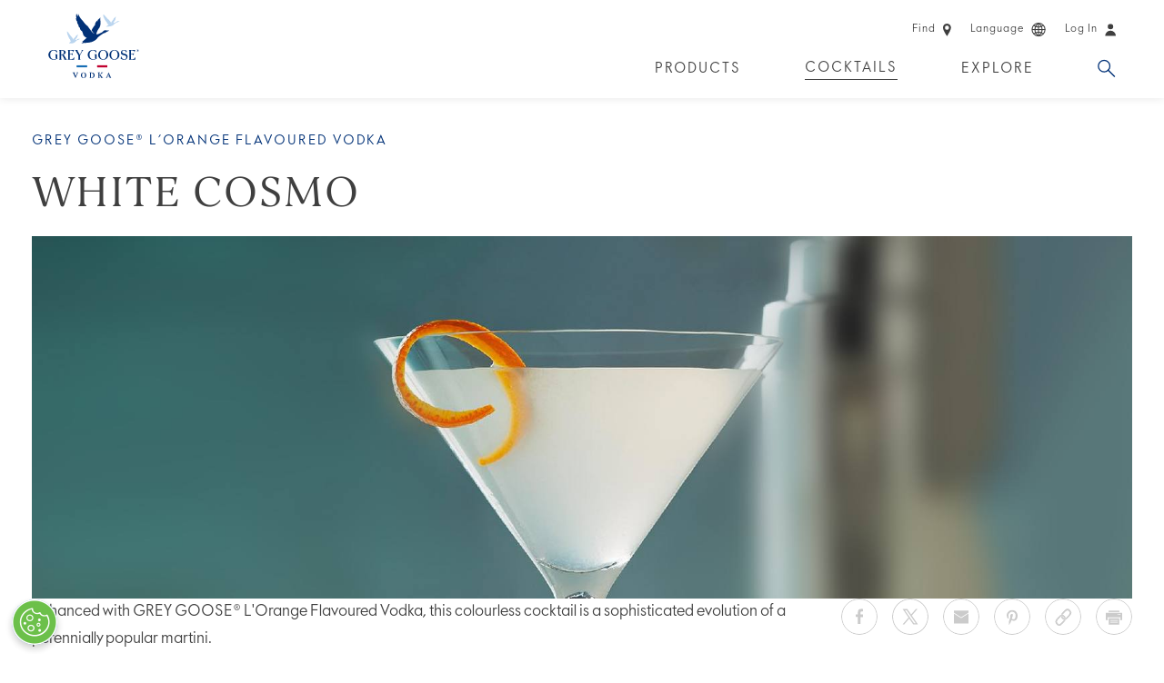

--- FILE ---
content_type: text/html;charset=UTF-8
request_url: https://www.greygoose.com/en-gb/cocktails/l-orange/white-cosmo.html
body_size: 10811
content:
<!doctype html>
<html lang="en" class=" language-en site-en-gb" data-country="en-gb" data-user-country="gb" data-external-age-gate="true">
	<head>
		<script type="text/javascript"> 
	window.dataLayer = window.dataLayer || [];
	dataLayer.push({
		event: 'dataLayerReady',
		page:{
			pageInfo:{
				brand: 'greygoose',
				language: 'en',
				geoRegion: 'gb',
				countrySite: 'en-gb',
				errorPage: false,
				pageName: 'white cosmo cocktail recipe | grey goose'
			},
			category:{
				siteSection: 'cocktail',
				pageTemplate: 'recipepage'
			}      
		}
	});
</script><script type="text/javascript"> 
	window.dataLayer = window.dataLayer || [];
	
	dataLayer.push({
		event: 'cocktailView',
		cocktail:{
			id: '094ad06e-295f-45c7-9d8e-33ce2faac4d9',
			name: 'white cosmo',
			primaryProduct: 'l-orange',
			secondaryProduct: '(not available)',
			occasion: 'aperitif,cocktail-hour,entertaining',
			collection: 'classics,festive,holiday,signature events',
			type: '(not available)',
			flavor: 'fruity,sour,sweet',
			difficulty: 'easy',
			garnish: 'orange zest',
			glass: 'cocktail glass',
			ice: '(not available)',
			bartender: '(not available)', 
			avgRating: '0.0',
			totalRatings: '0'       
		}
	});
</script>
<script>(function(w,d,s,l,i){w[l]=w[l]||[];w[l].push({'gtm.start':
		new Date().getTime(),event:'gtm.js'});var f=d.getElementsByTagName(s)[0],
		j=d.createElement(s),dl=l!='dataLayer'?'&l='+l:'';j.async=true;j.src=
		'https://www.googletagmanager.com/gtm.js?id='+i+dl;f.parentNode.insertBefore(j,f);
		})(window,document,'script','dataLayer','GTM-5FCG2JB');</script>

		<title>White Cosmo Cocktail Recipe | GREY GOOSE</title>
<meta content="white cosmo recipe, white cranberry cosmo, white cosmopolitan" name="keywords"/>
<meta content="Enhanced with GREY GOOSE® L&apos;Orange Flavoured Vodka, this colourless cocktail is a sophisticated evolution of a perennially popular martini." name="description"/>
<link rel="canonical" href="https://www.greygoose.com/en-gb/cocktails/l-orange/white-cosmo.html"/>
<link rel="icon" href="/images/greygoose/favicons/favicon-32.png" sizes="32x32">
		<link rel="icon" href="/images/greygoose/favicons/favicon-57.png" sizes="57x57">
		<link rel="icon" href="/images/greygoose/favicons/favicon-76.png" sizes="76x76">
		<link rel="icon" href="/images/greygoose/favicons/favicon-96.png" sizes="96x96">
		<link rel="icon" href="/images/greygoose/favicons/favicon-128.png" sizes="128x128">
		<link rel="icon" href="/images/greygoose/favicons/favicon-192.png" sizes="192x192">
		<link rel="icon" href="/images/greygoose/favicons/favicon-228.png" sizes="228x228">
		<link rel="shortcut icon" sizes="196x196" href="/images/greygoose/favicons/favicon-196.png">
		<link rel="apple-touch-icon" href="/images/greygoose/favicons/favicon-120.png" sizes="120x120">
		<link rel="apple-touch-icon" href="/images/greygoose/favicons/favicon-152.png" sizes="152x152">
		<link rel="apple-touch-icon" href="/images/greygoose/favicons/favicon-180.png" sizes="180x180">
		<meta name="msapplication-TileColor" content="#FFF">
		<meta name="msapplication-TileImage" content="/images/greygoose/favicons/favicon-144.png">
		<meta name="msapplication-config" content="/images/greygoose/favicons/browserconfig.xml" />
		
		<link rel="manifest" href="/manifest.json">
		<meta name="msapplication-TileColor" content="#ffffff">
		<meta name="msapplication-TileImage" content="/ms-icon-144x144.png">
		<meta name="theme-color" content="#ffffff">
		<meta charset="utf-8"/>
		<meta name="viewport" content="width=device-width, initial-scale=1, maximum-scale=1,user-scalable=0, minimal-ui"/>
		<meta name="format-detection" content="telephone=no">

		<!--  Essential Social META Tags -->
			<meta property="og:title" content="Enjoy White Cosmo, a cocktail made with GREY GOOSE® L’Orange." /><meta property="og:type" content="website" />
			<meta property="og:url" content="https://www.greygoose.com/en-gb/cocktails/l-orange/white-cosmo.html" />
			<meta property="og:image" content="https://www.greygoose.com/binaries/content/gallery/greygoose/cocktails/l-orange/white-cosmo/portrait.jpg" /><meta property="og:description" content="Enhanced with GREY GOOSE® L'Orange Flavoured Vodka, this colourless cocktail is a sophisticated evolution of a perennially popular martini." /><meta name="twitter:card" content="summary">
			<meta name="twitter:site" content="@greygoose">
			<meta name="twitter:title" content="Enjoy White Cosmo, a cocktail made with GREY GOOSE® L’Orange."><meta name="twitter:description" content="Enhanced with GREY GOOSE® L'Orange Flavoured Vodka, this colourless cocktail is a sophisticated evolution of a perennially popular martini."><!-- Twitter Summary card images must be at least 120x120px -->
			<meta name="twitter:image" content="https://www.greygoose.com/binaries/content/gallery/greygoose/cocktails/l-orange/white-cosmo/portrait.jpg"><meta property="og:site_name" content="Grey Goose&reg; Vodka" />
		
			<link rel="alternate" href="https://www.greygoose.com/ru-ru/cocktails/l-orange/white-cosmo.html" hreflang="ru-ru" />
				<link rel="alternate" href="https://www.greygoose.com/it-it/cocktails/l-orange/white-cosmo.html" hreflang="it-it" />
				<link rel="alternate" href="https://www.greygoose.com/fr-fr/cocktails/l-orange/white-cosmo.html" hreflang="fr-fr" />
				<link rel="alternate" href="https://www.greygoose.com/fr-ca/cocktails/l-orange/white-cosmo.html" hreflang="fr-ca" />
				<link rel="alternate" href="https://www.greygoose.com/en-ca/cocktails/l-orange/white-cosmo.html" hreflang="en-ca" />
				<link rel="alternate" href="https://www.greygoose.com/en-gb/cocktails/l-orange/white-cosmo.html" hreflang="en-gb" />
				<link rel="alternate" href="https://www.greygoose.com/en-gl/cocktails/l-orange/white-cosmo.html" hreflang="x-default" />
				<link rel="alternate" href="https://www.greygoose.com/cocktails/l-orange/white-cosmo.html" hreflang="en-us" />
				<link rel="alternate" href="https://www.greygoose.com/en-au/cocktails/l-orange/white-cosmo.html" hreflang="en-au" />
				<link rel="stylesheet" href="/css/shared/libs.min.css?v=5821382009" type="text/css"/>
		<link rel="stylesheet" href="/css/shared/shared.min.css?v=5821382009" type="text/css"/>
	<link rel="stylesheet" href="/css/greygoose/libs.min.css?v=5821382009" type="text/css"/>
		<link rel="stylesheet" href="/css/greygoose/greygoose.min.css?v=5821382009" type="text/css"/>
	<!-- User Country Doc Info: United Kingdom - Is Metric Unit: true  -->
		<!-- Site Country Doc Info: United Kingdom - Is Metric Unit: true  -->

		<script type="text/javascript" defer src="https://ot-cookie-banner.s3.amazonaws.com/greygoose/cb.greygoose.bundle.js"></script><!-- OneTrust Cookies Consent Notice start for www.greygoose.com --><script src="https://cdn-ukwest.onetrust.com/scripttemplates/otSDKStub.js" type="text/javascript" charset="UTF-8" data-domain-script="0145f645-fe57-4650-bdeb-26d664745674" ></script><script type="text/javascript">function OptanonWrapper() { } var consentEnabled = true;</script><!-- OneTrust Cookies Consent Notice end for www.greygoose.com --><script type="text/javascript" src="https://age-gate-prod.prod.bacardi.digital/static/agegate.js" data-id="agegate" data-key="greygoose2024" data-locale-country="gb" data-locale-lang="en" data-prefix="/en-gb" async></script><!--  IS BV ENABLED: false -->
		</head>
	<body data-metric="true" data-celcius="true" data-legal-age="18" data-disable-tracking="false">
		<noscript><iframe src="https://www.googletagmanager.com/ns.html?id=GTM-5FCG2JB" height="0" width="0" style="display:none;visibility:hidden" seamless="seamless" sandbox="allow-same-origin allow-scripts allow-forms"></iframe></noscript>
		
		<div class="page-container">
			<!-- Cookie Country Doc Info: United Kingdom - Cookie Info:   -->
	<div class=" modal fade" id="country-selector-modal" tabindex="-1" role="dialog" aria-labelledby="" aria-hidden="true" >
	<div class="modal-dialog">
		<div class="modal-content">
	    	<div class="modal-header">
		        <a class="modal-close close" data-dismiss="modal" aria-hidden="true" href="javascript:void(0)"><span class="icon">&times;</span></a>
	      	</div>
	      	<div class="modal-body">
	      		<div class="age-gate-page page-content country-switcher">
    <p class="h2">Choose a Site</p>
    <form class="age-gate-form" action="/en-gb/_hn:action%7Cr20_r5_r1%7C/cocktails/l-orange/white-cosmo.html;jsessionid=4960DD2872EE784E2FD8A59900745211" method="post" name="age-gate-form" formnovalidate="true">
        <ul class="selectors">
            <li class="country">
                <select name="country" id="country" class="required">
                    <option value="AU">Australia (English)</option>
                            <option value="PT-BR">Brasil (Português)</option>
                            <option value="EN-CA">Canada (English)</option>
                            <option value="FR-CA">Canada (Français)</option>
                            <option value="FR-FR">France (Français)</option>
                            <option value="DE-DE">Deutschland (Deutsch)</option>
                            <option value="EN-GL">Global (English)</option>
                            <option value="IT-IT">Italia (Italiano)</option>
                            <option value="ES-LA">América Latina (Español)</option>
                            <option value="ES-ES">España (Español)</option>
                            <option selected value="GB">United Kingdom (English)</option>
                            <option value="US">United States (English)</option>
                            </select>
            </li>                                   
        </ul>
        <div class="cta-wrapper">
            <button class="button" type="submit" value="Enter">Enter</button>
        </div>
    </form>
</div>
</div>
	   	</div> 
	</div>

	<div class="loading-overlay"></div>
</div>
<div class="header">
				<div class="header-content container-fluid ">
					
					<div class="navigation-wrapper">
						<div class="row">
							<div class="col-xs-12">
								<div class="section-content">
									<a href="/en-gb/" class="logo" data-gtm-category="site nav" data-gtm-action="header:level 1" data-gtm-label="logo">GREY GOOSE®</a>

									<ul class="visible-xs-grid main-nav navigation trajan">
											<li class="search-menu-item" >
					<a href="/en-gb/search.html" class="Search search dropdown-toggle" data-target="dropdown-3" target="_self" data-gtm-category="site nav" data-gtm-action="header:level 1" data-gtm-label="search">Search</a>
				</li><li class="menu"><button aria-label="Menu" class="menu-icon" data-gtm-category="site nav" data-gtm-action="header:level 1" data-gtm-label="hamburger"></button></li>
										</ul>
									<ul class="hidden-xs utility-nav navigation">
											<li>
						<a href="/en-gb/cocktail-locator.html" class="utility-nav-link" data-gtm-category="site nav" data-gtm-action="header:level 1" data-gtm-label="experiences-locator"><span class="text">Find</span><span class="find-icon icon"></span></a>
					</li>
				<li>
						<a class="country-selector utility-nav-link" href="javascript:void(0);" data-toggle="modal" data-target="#country-selector-modal" data-gtm-category="site nav" data-gtm-action="header:level 1" data-gtm-label="choose a country"><span class="text">Language</span><span class="language-icon icon"></span></a>
					</li>
				<li data-login-state="cold">
							<a href="javascript:void(0);" class="utility-nav-link" data-toggle="modal" data-target="#login-modal" data-product="" data-gtm-category="site nav" data-gtm-action="header:level 1" data-gtm-label="login">
								<span class="text" data-gtm-category="site nav" data-gtm-action="header:level 1" data-gtm-label="login">Log In</span>
								<span class="login-icon icon" data-gtm-category="site nav" data-gtm-action="header:level 1" data-gtm-label="login"></span>
							</a>
						</li>

						<li data-login-state="hot">
							<a href="javascript:void(0);" class="logout-link" data-gtm-category="site nav" data-gtm-action="header:level 1" data-gtm-label="logout">Log out<span class="login-icon icon"></span></a>
						</li></ul>
									<ul class="hidden-xs main-nav navigation trajan ">
											<li class="" >
				<a class="Products dropdown-toggle" data-target="dropdown-0" href="javascript:void(0)" target="_self" data-gtm-category="site nav" data-gtm-action="header:level 1" data-gtm-label="products">Products</a>
			</li><li class="" >
				<a class="Cocktails  active dropdown-toggle" data-target="dropdown-1" href="javascript:void(0)" target="_self" data-gtm-category="site nav" data-gtm-action="header:level 1" data-gtm-label="cocktails">Cocktails</a>
			</li><li class="" >
				<a class="Explore dropdown-toggle" data-target="dropdown-2" href="javascript:void(0)" target="_self" data-gtm-category="site nav" data-gtm-action="header:level 1" data-gtm-label="explore">Explore</a>
			</li><li class="search-menu-item" >
				<a class="Search search dropdown-toggle" data-target="dropdown-3" href="/en-gb/search.html" target="_self" data-gtm-category="site nav" data-gtm-action="header:level 1" data-gtm-label="search">Search</a>
			</li></ul>
									</div>
							</div>
						</div>
					</div>
					
					<div class="nav-dropdown dropdown-0">
					<ul>
						<li>
								<a href="/en-gb/products.html" target="_self" data-gtm-category="site nav" data-gtm-action="header:level 2" data-gtm-label="products:all-products">
									<p>All Products</p>
									</a>
							</li>
						<li>
								<a href="/en-gb/products/grey-goose-altius.html" target="_self" data-gtm-category="site nav" data-gtm-action="header:level 2" data-gtm-label="products:grey-goose-altius">
									<p>GREY GOOSE® ALTIUS</p>
									</a>
							</li>
						<li>
								<a href="/en-gb/products.html#flavored" target="_self" data-gtm-category="site nav" data-gtm-action="header:level 2" data-gtm-label="products:flavored-products">
									<p>Flavoured Products</p>
									</a>
							</li>
						<li>
								<a href="/en-gb/products.html#limited" target="_self" data-gtm-category="site nav" data-gtm-action="header:level 2" data-gtm-label="prodcuts:limited-edition">
									<p>Limited Edition</p>
									</a>
							</li>
						</ul>
				</div><div class="nav-dropdown dropdown-1">
					<ul>
						<li>
								<a href="/en-gb/cocktails.html" target="_self" data-gtm-category="site nav" data-gtm-action="header:level 2" data-gtm-label="cocktails:all recipes">
									<p>All Cocktails</p>
									</a>
							</li>
						<li>
								<a href="/en-gb/cocktails/collections.html" target="_self" data-gtm-category="site nav" data-gtm-action="header:level 2" data-gtm-label="cocktails:collections">
									<p>Collections</p>
									</a>
							</li>
						<li>
								<a href="/en-gb/campaign/martini-education.html" target="_self" data-gtm-category="site nav" data-gtm-action="header:level 2" data-gtm-label="cocktails:martini-education">
									<p>Vive la Vodka!</p>
									</a>
							</li>
						<li>
								<a href="/en-gb/campaign/cocktail-experiences.html" target="_self" data-gtm-category="site nav" data-gtm-action="header:level 2" data-gtm-label="cocktails:experiences">
									<p>Cocktail Experiences</p>
									</a>
							</li>
						</ul>
				</div><div class="nav-dropdown dropdown-2">
					<ul>
						<li>
								<a href="/en-gb/stories.html" target="_self" data-gtm-category="site nav" data-gtm-action="header:level 2" data-gtm-label="explore:articles">
									<p>Articles</p>
									</a>
							</li>
						<li>
								<a href="/en-gb/our-story.html" target="_self" data-gtm-category="site nav" data-gtm-action="header:level 2" data-gtm-label="explore:our-story">
									<p>Our Story</p>
									</a>
							</li>
						<li>
								<a href="/en-gb/faqs.html" target="_self" data-gtm-category="site nav" data-gtm-action="header:level 2" data-gtm-label="explore:faqs">
									<p>FAQs</p>
									</a>
							</li>
						</ul>
				</div><div class="nav-dropdown dropdown-3">
							<ul class="search-bar">
								<li>
									<form class="nav-search-content" action="/en-gb/search.html" method="get">
    <input class="text-search-input required" type="text" name="q" placeholder="Search" value=""/>
    <button class="search-submit track-analytics" type="submit" data-analytics-category="Search" data-analytics-action="Apply">
        <span>
            Search Now</span>
    </button>
</form>
</li>
							</ul>
						</div>
					</div>
				
				<div class="side-menu visible-xs-block">
					<a href="/en-gb/" class="logo" data-gtm-category="site nav" data-gtm-action="header:level 1" data-gtm-label="logo">GREY GOOSE®</a>
					<button aria-label="Close" class="close track-analytics" data-analytics-category="Main Nav" data-analytics-action="Close"></button>
					<ul class="side-nav panel-group trajan">
						<li class="panel" >
					<a class="Products side-main-link collapsed" href="#side-dropdown-0" data-toggle="collapse" data-parent=".side-nav" aria-expanded="false" data-gtm-category="site nav" data-gtm-action="header:level 1" data-gtm-label="products">Products</a>
							
							<div id="side-dropdown-0" class="panel-collapse collapse" aria-expanded="false">
								<div class="panel-body">
									<ul class="side-dropdown-0 side-sub-nav">
										<li>
												<a class="side-sub-link destination-link" href="/en-gb/products.html" target="_self" data-gtm-category="site nav" data-gtm-action="header:level 2" data-gtm-label="products:all-products">
													All Products</a>
											</li>
										<li>
												<a class="side-sub-link destination-link" href="/en-gb/products/grey-goose-altius.html" target="_self" data-gtm-category="site nav" data-gtm-action="header:level 2" data-gtm-label="products:grey-goose-altius">
													GREY GOOSE® ALTIUS</a>
											</li>
										<li>
												<a class="side-sub-link destination-link" href="/en-gb/products.html#flavored" target="_self" data-gtm-category="site nav" data-gtm-action="header:level 2" data-gtm-label="products:flavored-products">
													Flavoured Products</a>
											</li>
										<li>
												<a class="side-sub-link destination-link" href="/en-gb/products.html#limited" target="_self" data-gtm-category="site nav" data-gtm-action="header:level 2" data-gtm-label="prodcuts:limited-edition">
													Limited Edition</a>
											</li>
										</ul>
								</div>
							</div>
						</li><li class="panel" >
					<a class="Cocktails  active side-main-link collapsed" href="#side-dropdown-1" data-toggle="collapse" data-parent=".side-nav" aria-expanded="false" data-gtm-category="site nav" data-gtm-action="header:level 1" data-gtm-label="cocktails">Cocktails</a>
							
							<div id="side-dropdown-1" class="panel-collapse collapse" aria-expanded="false">
								<div class="panel-body">
									<ul class="side-dropdown-1 side-sub-nav">
										<li>
												<a class="side-sub-link destination-link" href="/en-gb/cocktails.html" target="_self" data-gtm-category="site nav" data-gtm-action="header:level 2" data-gtm-label="cocktails:all recipes">
													All Cocktails</a>
											</li>
										<li>
												<a class="side-sub-link destination-link" href="/en-gb/cocktails/collections.html" target="_self" data-gtm-category="site nav" data-gtm-action="header:level 2" data-gtm-label="cocktails:collections">
													Collections</a>
											</li>
										<li>
												<a class="side-sub-link destination-link" href="/en-gb/campaign/martini-education.html" target="_self" data-gtm-category="site nav" data-gtm-action="header:level 2" data-gtm-label="cocktails:martini-education">
													Vive la Vodka!</a>
											</li>
										<li>
												<a class="side-sub-link destination-link" href="/en-gb/campaign/cocktail-experiences.html" target="_self" data-gtm-category="site nav" data-gtm-action="header:level 2" data-gtm-label="cocktails:experiences">
													Cocktail Experiences</a>
											</li>
										</ul>
								</div>
							</div>
						</li><li class="panel" >
					<a class="Explore side-main-link collapsed" href="#side-dropdown-2" data-toggle="collapse" data-parent=".side-nav" aria-expanded="false" data-gtm-category="site nav" data-gtm-action="header:level 1" data-gtm-label="explore">Explore</a>
							
							<div id="side-dropdown-2" class="panel-collapse collapse" aria-expanded="false">
								<div class="panel-body">
									<ul class="side-dropdown-2 side-sub-nav">
										<li>
												<a class="side-sub-link destination-link" href="/en-gb/stories.html" target="_self" data-gtm-category="site nav" data-gtm-action="header:level 2" data-gtm-label="explore:articles">
													Articles</a>
											</li>
										<li>
												<a class="side-sub-link destination-link" href="/en-gb/our-story.html" target="_self" data-gtm-category="site nav" data-gtm-action="header:level 2" data-gtm-label="explore:our-story">
													Our Story</a>
											</li>
										<li>
												<a class="side-sub-link destination-link" href="/en-gb/faqs.html" target="_self" data-gtm-category="site nav" data-gtm-action="header:level 2" data-gtm-label="explore:faqs">
													FAQs</a>
											</li>
										</ul>
								</div>
							</div>
						</li></ul>
					<hr />
					<ul class="utility-nav navigation">
						<li>
						<a href="/en-gb/cocktail-locator.html" class="utility-nav-link" data-gtm-category="site nav" data-gtm-action="header:level 1" data-gtm-label="experiences-locator"><span class="text">Find</span><span class="find-icon icon"></span></a>
					</li>
				<li>
						<a class="country-selector utility-nav-link" href="javascript:void(0);" data-toggle="modal" data-target="#country-selector-modal" data-gtm-category="site nav" data-gtm-action="header:level 1" data-gtm-label="choose a country"><span class="text">Language</span><span class="language-icon icon"></span></a>
					</li>
				<li data-login-state="cold">
							<a href="javascript:void(0);" class="utility-nav-link" data-toggle="modal" data-target="#login-modal" data-product="" data-gtm-category="site nav" data-gtm-action="header:level 1" data-gtm-label="login">
								<span class="text" data-gtm-category="site nav" data-gtm-action="header:level 1" data-gtm-label="login">Log In</span>
								<span class="login-icon icon" data-gtm-category="site nav" data-gtm-action="header:level 1" data-gtm-label="login"></span>
							</a>
						</li>

						<li data-login-state="hot">
							<a href="javascript:void(0);" class="logout-link" data-gtm-category="site nav" data-gtm-action="header:level 1" data-gtm-label="logout">Log out<span class="login-icon icon"></span></a>
						</li></ul>
				</div>
			</div>
		<!-- User Country Doc Info: United Kingdom - Is Metric Unit: true  -->
	<!-- Site Country Doc Info: United Kingdom - Is Metric Unit: true  -->
<noscript>
		      <div style="border: 1px solid red; padding: 10px; text-align: center; font-style: italic">
		        <span style="color:red">JavaScript is not enabled! Some of the site features require JavaScript to deliver optimal experience.  Please enable JavaScript and refresh the page!</span>
		      </div>
		    </noscript>

			<script type="application/ld+json">
{
	"@context": "https://schema.org/",
	"@id":"https://www.greygoose.com/en-gb/cocktails/l-orange/white-cosmo.html",
	"@type": "Recipe",
	"name": "White Cosmo",
	"image": [
		"/binaries/content/gallery/greygoose/cocktails/l-orange/white-cosmo/landscape.jpg"
	],
	"author": [
		
				{
					"@type": "Person",
					"name": "GREY GOOSE",
					"affiliation": {
						"@type": "Organization",
						"name": "GREY GOOSE"
					}
				}
			
	],
	"description": "Enhanced with GREY GOOSE® L'Orange Flavoured Vodka, this colourless cocktail is a sophisticated evolution of a perennially popular martini.",
	"recipeYield": "1",
	"recipeCategory": "Cocktail",
	"recipeIngredient": [
		
			"75 ml GREY GOOSE® L&apos;Orange Flavoured Vodka",
			"10 ml Premium Orange Liqueur",
			"30 ml White Cranberry Juice",
			"7.5 ml Squeeze of Lime"
	],
	"recipeInstructions": ["Shake all ingredients in a cocktail shaker filled with ice.Strain into a martini cocktail glass.Present with an orange peel."]
	
}
</script><div class="recipe-detail-page page-content">
	<div class="container-fluid">
		<div class="row">
			<!-- BV Enabled Hero: false -->
<script>
	var ptCollectionDescriptionShow = "more info";
	var ptCollectionDescriptionHide = "collapse";
</script>

<div class="cocktail-hero-section col-xs-12">
	<div class="title-wrapper ignore-desktop">
		<div id="opt-holder-top-mobile"></div>
		<style>
				#cocktail-carousel-primary-slide .lifestyle-hero { background-image: url(/binaries/content/gallery/greygoose/cocktails/l-orange/white-cosmo/landscape.jpg); }
				@media screen and (min-width: 768px) {
					#cocktail-carousel-primary-slide .lifestyle-hero { background-image: url(/binaries/content/gallery/greygoose/cocktails/l-orange/white-cosmo/landscape.jpg); }
				}
			</style>
			<div class="cocktail-carousel cocktail-hero-carousel">
				<ul class="carousel">
					<li id="cocktail-carousel-primary-slide" class="slide">
								<div class="lifestyle-hero section-content"></div>
							</li>
						</ul>

				</div>
		<div id="opt-holder-top-title-mobile"></div>
		<div class="title-section section-content">
			<p class="eyebrow trajan">GREY GOOSE® L’Orange Flavoured Vodka</p>
			<h1 class="h2 secondary">White Cosmo</h1>
			</div>
	</div>

	<div class="title-wrapper ignore-mobile">
		<div id="opt-holder-top-desktop"></div>
		<div class="title-section section-content">
			<p class="eyebrow trajan">GREY GOOSE® L’Orange Flavoured Vodka</p>
			<h1 class="h2 secondary">White Cosmo</h1>
		    
		    </div>

		<div id="opt-holder-bottom-title-desktop"></div>

		<div class="cocktail-carousel cocktail-hero-carousel section-content">
				<ul class="carousel">
					<li id="cocktail-carousel-primary-slide" class="slide">
								<div class="lifestyle-hero section-content"></div>
							</li>
						</ul>

				</div>
		</div>

	<div class="video-modal modal fade" id="hero-video-modal" tabindex="-1" role="dialog" aria-labelledby="" aria-hidden="true" >
	<div class="modal-dialog">
		<div class="modal-content">
	    	<div class="modal-header">
		        <a class="modal-close close" data-dismiss="modal" aria-hidden="true" href="javascript:void(0)"><span class="icon">&times;</span></a>
	      	</div>
	      	<div class="modal-body">
	      		<div class="video embed-responsive embed-responsive-16by9">
			<iframe id="hero-video-iframe" src="" frameborder="0" allowfullscreen seamless="seamless" sandbox="allow-same-origin allow-scripts allow-forms allow-presentation"></iframe>
		</div>
	</div>
	   	</div> 
	</div>

	<div class="loading-overlay"></div>
</div>
<div class="section-content">
		<div class="summary">
				<p>Enhanced with GREY GOOSE® L'Orange Flavoured Vodka, this colourless cocktail is a sophisticated evolution of a perennially popular martini.</p>
				</div>
		<div class="cocktail-share-section section">
	<ul class="share-wrapper">
		<div class="share">
			<ul class="share-wrapper">
				<li class="button share-button">
					<a href="http://www.facebook.com/sharer/sharer.php?u=https%3A%2F%2Fwww.greygoose.com%2Fen-gb%2Fcocktails%2Fl-orange%2Fwhite-cosmo.html&title=Enjoy+White+Cosmo%2C+a+cocktail+made+with+GREY+GOOSE%C2%AE+L%E2%80%99Orange." class="facebook   track-analytics " title="Facebook" data-analytics-category="Share" data-analytics-action="Facebook"  data-report="Social Share Click | Facebook | {{sourceUrl}}" >
			<span class="icon icon-facebook"></span>
		</a>
	</li>
				<li class="button share-button">
					<a href="http://twitter.com/share?url=https%3A%2F%2Fwww.greygoose.com%2Fen-gb%2Fcocktails%2Fl-orange%2Fwhite-cosmo.html&text=Enjoy+White+Cosmo%2C+a+cocktail+made+with+GREY+GOOSE%C2%AE+L%E2%80%99Orange." class="twitter   track-analytics " title="X" data-analytics-category="Share" data-analytics-action="Twitter"  data-report="Social Share Click | Twitter | {{sourceUrl}}" >
			<span class="icon icon-twitter"></span>
		</a>
	</li>
				<li class="button share-button">
					<a href="mailto:?subject=Enjoy White Cosmo, a cocktail made with GREY GOOSE® L’Orange.&body=Enhanced with GREY GOOSE® L'Orange Flavoured Vodka, this colourless cocktail is a sophisticated evolution of a perennially popular martini.%0D%0Ahttps%3A%2F%2Fwww.greygoose.com%2Fen-gb%2Fcocktails%2Fl-orange%2Fwhite-cosmo.html" class="email   track-analytics " title="Email" data-analytics-category="Share" data-analytics-action="Email"  data-report="Social Share Click | Email | {{sourceUrl}}">
			<span class="icon icon-email"></span>
		</a>
	</li>
				<li class="button share-button">
					<a href="https://www.pinterest.com/pin/create/button/?url=https%3A%2F%2Fwww.greygoose.com%2Fen-gb%2Fcocktails%2Fl-orange%2Fwhite-cosmo.html&media=https%3A%2F%2Fwww.greygoose.com%2Fbinaries%2Fcontent%2Fgallery%2Fgreygoose%2Fcocktails%2Fl-orange%2Fwhite-cosmo%2Fportrait.jpg&description=Enjoy+White+Cosmo%2C+a+cocktail+made+with+GREY+GOOSE%C2%AE+L%E2%80%99Orange." class="pinterest   track-analytics " title="Pinterest" data-analytics-category="Share" data-analytics-action="Pinterest"  data-report="Social Share Click | Pinterest | {{sourceUrl}}" >
			<span class="icon icon-pinterest"></span>
		</a>
	</li>
		 		<li class="button share-button">
		 			<a href="https://www.greygoose.com/en-gb/cocktails/l-orange/white-cosmo.html" data-short-url="https://www.greygoose.com/en-gb/s/vu03" class="short-url   track-analytics " title="Short URL" data-analytics-category="Share" data-analytics-action="Shorturl"  data-report="Social Share Click | Short Url | {{sourceUrl}}">
			<span class="icon icon-shorturl"></span>
		</a>
	</li>
		 		<li class="button share-button print-button">
		 			<a href="javascript:window.print()" class="print ignore-popup   track-analytics " title="Print" data-analytics-category="Share" data-analytics-action="Print"  data-report="Social Share Click | Print | {{sourceUrl}}">
			<span class="icon icon-print"></span>
		</a>
	</li>
			</ul>
			<span class="url-container">
				<p>Copy link to share this cocktail</p>
				<input class="url-display" readonly></input>
			</span>
		</div>
	</ul>
</div>

<div class="additional-attr ">
				<div class="attr-column">
						<div class="attr-content">
							<p class="attr-title difficulty-info" data-toggle="modal" data-target="#difficulty-modal">Difficulty</p>
							<p>Easy</p>
							<div class="difficulty-modal modal fade" id="difficulty-modal" tabindex="-1" role="dialog" aria-labelledby="" aria-hidden="true" >
	<div class="modal-dialog">
		<div class="modal-content">
	    	<div class="modal-header">
		        <a class="modal-close close" data-dismiss="modal" aria-hidden="true" href="javascript:void(0)"><span class="icon">&times;</span></a>
	      	</div>
	      	<div class="modal-body">
	      		<div class="row" style="padding-bottom: 50px;">
									<div class="col-xs-12 col-sm-4">
										<p class="attr-title">
											Easy</p>
										<p style="padding-bottom: 10px;">
											No special tools, ingredients, or prep work required.</p>
									</div>
									<div class="col-xs-12 col-sm-4">
										<p class="attr-title">
											Intermediate</p>
										<p style="padding-bottom: 10px;">
											Standard tools and techniques, with some advanced ingredients and prep.</p>
									</div>
									<div class="col-xs-12 col-sm-4">
										<p class="attr-title">
											Advanced</p>
										<p style="padding-bottom: 10px;">
											Involves specialized tools, techniques and homemade or exotic ingredients.</p>
									</div>
								</div>
							</div>
	   	</div> 
	</div>

	<div class="loading-overlay"></div>
</div>
</div>
					</div>
				<div class="attr-column">
						<div class="attr-content">
							<p class="attr-title">Glass</p>
							<p>Cocktail Glass</p>
						</div>
					</div>
				<div class="attr-column">
						<div class="attr-content">
							<p class="attr-title">Garnish</p>
							<p>Orange Zest</p>
						</div>
					</div>
				<div class="attr-column">
						<div class="attr-content">
							<p class="attr-title">Occasion</p>
							<p>
								Aperitif, , Entertaining</p>
						</div>
					</div>
				</div>
		<div class="column-1">
			<div class="recipe-purchase-buttons">
	</div><div class="ingredients toggle-container recipe-detail">
				<span class="hidden">1</span>
				<div class="serving">
					<h3>Ingredients</h3>
					</div>

				<table class="toggle-content">
					<tbody class="content-item">
										<tr>
		<td class="measurement-amount">
			<span class="amount" data-amount="75">75</span>
			<span class="measurement">ml</span> </td>
		<td class="ingredients p-ingredient">GREY GOOSE® L&apos;Orange Flavoured Vodka</td>
			</tr>
<tr>
		<td class="measurement-amount">
			<span class="amount" data-amount="10">10</span>
			<span class="measurement">ml</span> </td>
		<td class="ingredients p-ingredient">Premium Orange Liqueur</td>
			</tr>
<tr>
		<td class="measurement-amount">
			<span class="amount" data-amount="30">30</span>
			<span class="measurement">ml</span> </td>
		<td class="ingredients p-ingredient">White Cranberry Juice</td>
			</tr>
<tr>
		<td class="measurement-amount">
			<span class="amount" data-amount="7.5">7.5</span>
			<span class="measurement">ml</span> </td>
		<td class="ingredients p-ingredient">Squeeze of Lime</td>
			</tr>
</tbody>
								</table>
				
				</div>
			<div class="method">
				<h3>How to Make</h3>
				<div class="e-instructions"><ol><li><span>Shake all ingredients in a cocktail shaker filled with ice.</span></li><li><span>Strain into a martini cocktail glass.</span></li><li><span>Present with an orange peel.</span></li></ol></div>
			</div>

			<div class="like-section">
				</div>
		</div>
		<div class="column-2">
			<div class="recipe-purchase-buttons">
	</div></div>
	</div>
	</div><div class="col-xs-12 recipe-collection-carousel-module container-fluid collection-section featured module theme-dark">
		<div class="row">
			<div class="similar-recipe-section">
				<p class="eyebrow section-content">Featured Collection</p>
				<h2 class="section-content">Classics</h2>
				<div class="cocktail-carousel primary-cocktail-carousel" data-gtm-collection="similar drinks">
		<ul class="carousel">
			<li class="slide">
					<div class="primary-cocktail-card recipe-card section-content">
	<div class="cocktail-card-image" data-image-mobile-src="/binaries/original/content/gallery/greygoose/cocktails/le-citron/martinez-bianco/portrait.jpg" data-image-src="/binaries/original/content/gallery/greygoose/cocktails/le-citron/martinez-bianco/portrait.jpg" style='background-image: url(/binaries/original/content/gallery/greygoose/cocktails/le-citron/martinez-bianco/portrait.jpg)'></div>
	<div class="cocktail-utility-bar">
		<div class="utility-wrapper">
			<p class="cocktail-name"><span>Martini Bianco Cocktail</span></p>
			<p class="cocktail-summary">In this bright cocktail, GREY GOOSE® Le Citron Flavoured Vodka is enhanced by MARTINI® Bianco, sweet maraschino liqueur, premium orange liqueur and peach or orange bitters.</p>
			<a href="/en-gb/cocktails/le-citron/martinez-bianco.html" class="button see-recipe" data-gtm-category="module" data-gtm-action="browse" data-gtm-label="recipe collection carousel:similar drinks" data-gtm-cocktail="martini bianco cocktail">See Recipe</a>
		</div>
		<ul class="cocktail-attributes">
						<li class="cocktail-attribute">
								<div class="cocktail-attribute-heading difficulty-info" data-toggle="modal" data-target="#difficulty-modal">
									Difficulty</div>
								<div class="cocktail-attribute-content">
									Easy</div>
							</li>
						<li class="cocktail-attribute">
								<div class="cocktail-attribute-heading">
									Glass</div>
								<div class="cocktail-attribute-content">
									Cocktail Glass</div>
							</li>
						<li class="cocktail-attribute">
								<div class="cocktail-attribute-heading">
									Garnish</div>
								<div class="cocktail-attribute-content">
									Orange Zest</div>
							</li>
						<li class="cocktail-attribute">
								<div class="cocktail-attribute-heading">
									Occasion</div>
								<div class="cocktail-attribute-content">
									<div class="cocktail-attribute-content-item">Aperitif</div>
								</div>
							</li>
						</ul>
				</div>
</div>

<div class="difficulty-modal modal fade" id="difficulty-modal" tabindex="-1" role="dialog" aria-labelledby="" aria-hidden="true" >
	<div class="modal-dialog">
		<div class="modal-content">
	    	<div class="modal-header">
		        <a class="modal-close close" data-dismiss="modal" aria-hidden="true" href="javascript:void(0)"><span class="icon">&times;</span></a>
	      	</div>
	      	<div class="modal-body">
	      		<div class="row" style="padding-bottom: 50px;">
		<div class="col-xs-12 col-sm-4">
			<p class="attr-title">Easy</p>
			<p style="padding-bottom: 10px;">No special tools, ingredients, or prep work required.</p>
		</div>
		<div class="col-xs-12 col-sm-4">
			<p class="attr-title">Intermediate</p>
			<p style="padding-bottom: 10px;">Standard tools and techniques, with some advanced ingredients and prep.</p>
		</div>
		<div class="col-xs-12 col-sm-4">
			<p class="attr-title">Advanced</p>
			<p style="padding-bottom: 10px;">Involves specialized tools, techniques and homemade or exotic ingredients.</p>
		</div>
	</div>
</div>
	   	</div> 
	</div>

	<div class="loading-overlay"></div>
</div>
</li>
			<li class="slide">
					<div class="primary-cocktail-card recipe-card section-content">
	<div class="cocktail-card-image" data-image-mobile-src="/binaries/original/content/gallery/greygoose/cocktails/grey-goose-vodka/grey-goose-espresso-martini/espresso-martini-primary-500x500.jpg" data-image-src="/binaries/original/content/gallery/greygoose/cocktails/grey-goose-vodka/grey-goose-espresso-martini/espresso-martini-primary-500x500.jpg" ></div>
	<div class="cocktail-utility-bar">
		<div class="utility-wrapper">
			<p class="cocktail-name"><span>GREY GOOSE® Espresso Martini Cocktail</span></p>
			<p class="cocktail-summary">Enjoy a GREY GOOSE® Vodka Espresso Martini Cocktail, complete with a hint of coffee liqueur to round out the rich and bitter notes of espresso for a delicious drink. An Espresso Martini Cocktail is a versatile serve that can be enjoyed any time, whether you're celebrating over brunch, happy hour or a nightcap.</p>
			<a href="/en-gb/cocktails/grey-goose-vodka/grey-goose-espresso-martini.html" class="button see-recipe" data-gtm-category="module" data-gtm-action="browse" data-gtm-label="recipe collection carousel:similar drinks" data-gtm-cocktail="grey goose® espresso martini cocktail">See Recipe</a>
		</div>
		<ul class="cocktail-attributes">
						<li class="cocktail-attribute">
								<div class="cocktail-attribute-heading difficulty-info" data-toggle="modal" data-target="#difficulty-modal">
									Difficulty</div>
								<div class="cocktail-attribute-content">
									Easy</div>
							</li>
						<li class="cocktail-attribute">
								<div class="cocktail-attribute-heading">
									Glass</div>
								<div class="cocktail-attribute-content">
									Cocktail Glass</div>
							</li>
						<li class="cocktail-attribute">
								<div class="cocktail-attribute-heading">
									Garnish</div>
								<div class="cocktail-attribute-content">
									3 Coffee Beans</div>
							</li>
						<li class="cocktail-attribute">
								<div class="cocktail-attribute-heading">
									Occasion</div>
								<div class="cocktail-attribute-content">
									<div class="cocktail-attribute-content-item">Brunch</div>
								</div>
							</li>
						</ul>
				</div>
</div>

<div class="difficulty-modal modal fade" id="difficulty-modal" tabindex="-1" role="dialog" aria-labelledby="" aria-hidden="true" >
	<div class="modal-dialog">
		<div class="modal-content">
	    	<div class="modal-header">
		        <a class="modal-close close" data-dismiss="modal" aria-hidden="true" href="javascript:void(0)"><span class="icon">&times;</span></a>
	      	</div>
	      	<div class="modal-body">
	      		<div class="row" style="padding-bottom: 50px;">
		<div class="col-xs-12 col-sm-4">
			<p class="attr-title">Easy</p>
			<p style="padding-bottom: 10px;">No special tools, ingredients, or prep work required.</p>
		</div>
		<div class="col-xs-12 col-sm-4">
			<p class="attr-title">Intermediate</p>
			<p style="padding-bottom: 10px;">Standard tools and techniques, with some advanced ingredients and prep.</p>
		</div>
		<div class="col-xs-12 col-sm-4">
			<p class="attr-title">Advanced</p>
			<p style="padding-bottom: 10px;">Involves specialized tools, techniques and homemade or exotic ingredients.</p>
		</div>
	</div>
</div>
	   	</div> 
	</div>

	<div class="loading-overlay"></div>
</div>
</li>
			<li class="slide">
					<div class="primary-cocktail-card recipe-card section-content">
	<div class="cocktail-card-image" data-image-mobile-src="/binaries/original/content/gallery/greygoose/cocktails/grey-goose-vodka/grey-goose-le-grand-fizz/legrandefizz--portrait-640x650.jpg" data-image-src="/binaries/original/content/gallery/greygoose/cocktails/grey-goose-vodka/grey-goose-le-grand-fizz/legrandefizz--portrait-640x650.jpg" ></div>
	<div class="cocktail-utility-bar">
		<div class="utility-wrapper">
			<p class="cocktail-name"><span>Le Grand Fizz</span></p>
			<p class="cocktail-summary">Effortlessly extraordinary, Le Grand Fizz will forever change the way you enjoy a spritz with GREY GOOSE®, lime and ST-GERMAIN® for the ultimate serve.</p>
			<a href="/en-gb/cocktails/grey-goose-vodka/grey-goose-le-grand-fizz.html" class="button see-recipe" data-gtm-category="module" data-gtm-action="browse" data-gtm-label="recipe collection carousel:similar drinks" data-gtm-cocktail="le grand fizz">See Recipe</a>
		</div>
		<ul class="cocktail-attributes">
						<li class="cocktail-attribute">
								<div class="cocktail-attribute-heading difficulty-info" data-toggle="modal" data-target="#difficulty-modal">
									Difficulty</div>
								<div class="cocktail-attribute-content">
									Easy</div>
							</li>
						<li class="cocktail-attribute">
								<div class="cocktail-attribute-heading">
									Ice</div>
								<div class="cocktail-attribute-content">
									Cubed Ice</div>
							</li>
						<li class="cocktail-attribute">
								<div class="cocktail-attribute-heading">
									Glass</div>
								<div class="cocktail-attribute-content">
									Wine Glass</div>
							</li>
						<li class="cocktail-attribute">
								<div class="cocktail-attribute-heading">
									Garnish</div>
								<div class="cocktail-attribute-content">
									Fresh Lime Wedge</div>
							</li>
						<li class="cocktail-attribute">
								<div class="cocktail-attribute-heading">
									Occasion</div>
								<div class="cocktail-attribute-content">
									<div class="cocktail-attribute-content-item">Brunch</div>
								</div>
							</li>
						</ul>
				</div>
</div>

<div class="difficulty-modal modal fade" id="difficulty-modal" tabindex="-1" role="dialog" aria-labelledby="" aria-hidden="true" >
	<div class="modal-dialog">
		<div class="modal-content">
	    	<div class="modal-header">
		        <a class="modal-close close" data-dismiss="modal" aria-hidden="true" href="javascript:void(0)"><span class="icon">&times;</span></a>
	      	</div>
	      	<div class="modal-body">
	      		<div class="row" style="padding-bottom: 50px;">
		<div class="col-xs-12 col-sm-4">
			<p class="attr-title">Easy</p>
			<p style="padding-bottom: 10px;">No special tools, ingredients, or prep work required.</p>
		</div>
		<div class="col-xs-12 col-sm-4">
			<p class="attr-title">Intermediate</p>
			<p style="padding-bottom: 10px;">Standard tools and techniques, with some advanced ingredients and prep.</p>
		</div>
		<div class="col-xs-12 col-sm-4">
			<p class="attr-title">Advanced</p>
			<p style="padding-bottom: 10px;">Involves specialized tools, techniques and homemade or exotic ingredients.</p>
		</div>
	</div>
</div>
	   	</div> 
	</div>

	<div class="loading-overlay"></div>
</div>
</li>
			<li class="slide">
					<div class="primary-cocktail-card recipe-card section-content">
	<div class="cocktail-card-image" data-image-mobile-src="/binaries/original/content/gallery/greygoose/cocktails/le-citron/lemon-drop/lemon-drop-martini-portrait-640x650.jpg" data-image-src="/binaries/original/content/gallery/greygoose/cocktails/le-citron/lemon-drop/lemon-drop-martini-portrait-640x650.jpg" ></div>
	<div class="cocktail-utility-bar">
		<div class="utility-wrapper">
			<p class="cocktail-name"><span>Lemon Drop</span></p>
			<p class="cocktail-summary">The signature Lemon Drop, or lemontini, cocktail recipe combines GREY GOOSE® Le Citron Flavoured Vodka, lemon, sugar, triple sec and simple syrup for a delightful and refreshing lemon flavoured vodka drink.</p>
			<a href="/en-gb/cocktails/le-citron/lemon-drop.html" class="button see-recipe" data-gtm-category="module" data-gtm-action="browse" data-gtm-label="recipe collection carousel:similar drinks" data-gtm-cocktail="lemon drop">See Recipe</a>
		</div>
		<ul class="cocktail-attributes">
						<li class="cocktail-attribute">
								<div class="cocktail-attribute-heading difficulty-info" data-toggle="modal" data-target="#difficulty-modal">
									Difficulty</div>
								<div class="cocktail-attribute-content">
									Intermediate</div>
							</li>
						<li class="cocktail-attribute">
								<div class="cocktail-attribute-heading">
									Glass</div>
								<div class="cocktail-attribute-content">
									Cocktail Glass</div>
							</li>
						<li class="cocktail-attribute">
								<div class="cocktail-attribute-heading">
									Garnish</div>
								<div class="cocktail-attribute-content">
									Lemon Twist</div>
							</li>
						<li class="cocktail-attribute">
								<div class="cocktail-attribute-heading">
									Occasion</div>
								<div class="cocktail-attribute-content">
									<div class="cocktail-attribute-content-item">Brunch</div>
								</div>
							</li>
						</ul>
				</div>
</div>

<div class="difficulty-modal modal fade" id="difficulty-modal" tabindex="-1" role="dialog" aria-labelledby="" aria-hidden="true" >
	<div class="modal-dialog">
		<div class="modal-content">
	    	<div class="modal-header">
		        <a class="modal-close close" data-dismiss="modal" aria-hidden="true" href="javascript:void(0)"><span class="icon">&times;</span></a>
	      	</div>
	      	<div class="modal-body">
	      		<div class="row" style="padding-bottom: 50px;">
		<div class="col-xs-12 col-sm-4">
			<p class="attr-title">Easy</p>
			<p style="padding-bottom: 10px;">No special tools, ingredients, or prep work required.</p>
		</div>
		<div class="col-xs-12 col-sm-4">
			<p class="attr-title">Intermediate</p>
			<p style="padding-bottom: 10px;">Standard tools and techniques, with some advanced ingredients and prep.</p>
		</div>
		<div class="col-xs-12 col-sm-4">
			<p class="attr-title">Advanced</p>
			<p style="padding-bottom: 10px;">Involves specialized tools, techniques and homemade or exotic ingredients.</p>
		</div>
	</div>
</div>
	   	</div> 
	</div>

	<div class="loading-overlay"></div>
</div>
</li>
			<li class="slide">
					<div class="primary-cocktail-card recipe-card section-content">
	<div class="cocktail-card-image" data-image-mobile-src="/binaries/original/content/gallery/greygoose/cocktails/strawberry-lemongrass/strawberry-lemongrass-fizz/strawberry-lemongrass-soda-portrait-640x650.jpg" data-image-src="/binaries/original/content/gallery/greygoose/cocktails/strawberry-lemongrass/strawberry-lemongrass-fizz/strawberry-lemongrass-soda-portrait-640x650.jpg" ></div>
	<div class="cocktail-utility-bar">
		<div class="utility-wrapper">
			<p class="cocktail-name"><span>Strawberry Lemongrass & Soda</span></p>
			<p class="cocktail-summary">The taste of sweet strawberry meets lemongrass and soda for an effortlessly elegant vodka strawberry cocktail.</p>
			<a href="/en-gb/cocktails/strawberry-lemongrass/strawberry-lemongrass-essences-drink.html" class="button see-recipe" data-gtm-category="module" data-gtm-action="browse" data-gtm-label="recipe collection carousel:similar drinks" data-gtm-cocktail="strawberry lemongrass & soda">See Recipe</a>
		</div>
		<ul class="cocktail-attributes">
						<li class="cocktail-attribute">
								<div class="cocktail-attribute-heading difficulty-info" data-toggle="modal" data-target="#difficulty-modal">
									Difficulty</div>
								<div class="cocktail-attribute-content">
									Easy</div>
							</li>
						<li class="cocktail-attribute">
								<div class="cocktail-attribute-heading">
									Glass</div>
								<div class="cocktail-attribute-content">
									Highball</div>
							</li>
						<li class="cocktail-attribute">
								<div class="cocktail-attribute-heading">
									Garnish</div>
								<div class="cocktail-attribute-content">
									Lemongrass & Lemon Twist</div>
							</li>
						<li class="cocktail-attribute">
								<div class="cocktail-attribute-heading">
									Occasion</div>
								<div class="cocktail-attribute-content">
									<div class="cocktail-attribute-content-item">Aperitif</div>
								</div>
							</li>
						</ul>
				</div>
</div>

<div class="difficulty-modal modal fade" id="difficulty-modal" tabindex="-1" role="dialog" aria-labelledby="" aria-hidden="true" >
	<div class="modal-dialog">
		<div class="modal-content">
	    	<div class="modal-header">
		        <a class="modal-close close" data-dismiss="modal" aria-hidden="true" href="javascript:void(0)"><span class="icon">&times;</span></a>
	      	</div>
	      	<div class="modal-body">
	      		<div class="row" style="padding-bottom: 50px;">
		<div class="col-xs-12 col-sm-4">
			<p class="attr-title">Easy</p>
			<p style="padding-bottom: 10px;">No special tools, ingredients, or prep work required.</p>
		</div>
		<div class="col-xs-12 col-sm-4">
			<p class="attr-title">Intermediate</p>
			<p style="padding-bottom: 10px;">Standard tools and techniques, with some advanced ingredients and prep.</p>
		</div>
		<div class="col-xs-12 col-sm-4">
			<p class="attr-title">Advanced</p>
			<p style="padding-bottom: 10px;">Involves specialized tools, techniques and homemade or exotic ingredients.</p>
		</div>
	</div>
</div>
	   	</div> 
	</div>

	<div class="loading-overlay"></div>
</div>
</li>
			</ul>
	</div>
</div>
		</div>
	</div>
<style>
		#featured-recipe-module- .img-wrapper { 
			background-image: url(/binaries/content/gallery/greygoose/cocktails/grey-goose-vodka/the-grey-goose-vodka-martini/classic-dry-martini-portrait-640x650.jpg);
		}

		</style>

	<div id="featured-recipe-module-" class="theme-light col-xs-12  recipe-module-section  module section col-sm-6 half">
		<div class="img-wrapper"></div>
			<div class="section-content-wrapper">
			<div class="section-content">
				<div class="flag"><div class="icon icon-shaker"></div></div>
				<p class="eyebrow ">
					Featured Cocktail</p>
				<h3 class="h1 secondary ">Classic Dry Vodka Martini Cocktail</h3>
				<div class="cta-wrapper align-left">
					<a href="/en-gb/cocktails/grey-goose-vodka/the-grey-goose-vodka-martini.html" class="button " data-gtm-category="module" data-gtm-action="browse" data-gtm-label="featured recipe module" data-gtm-cocktail="classic dry vodka martini cocktail">See Recipe</a>
				</div>
			</div>
		</div>
	</div>
<div class="col-xs-12 col-sm-6 half up-sell-module-section theme-light module section">
			<div class="section-content">
				<h3 class="h1">The classic way to cocktail</h3>
				<p class="italic md-body-copy">
					Discover GREY GOOSE® L’Orange</p>
				<div class="product-image-container">
					<img class="product-image" alt="GREY GOOSE® L’Orange bottle" src="/binaries/medium/content/gallery/greygoose/products/l-orange/bottle.png" data-2x="/binaries/mediumretina/content/gallery/greygoose/products/l-orange/bottle.png">
				</div>
				<div class="cta-wrapper">
					<a href="/en-gb/products/l-orange.html" class="button" data-gtm-category="module" data-gtm-action="browse" data-gtm-label="product module" data-gtm-product="l-orange">Explore L’Orange</a>
				</div>
			</div>
		</div>
	</div>
	</div>
</div><script>
	var pt = window.pt || (window.pt = {});

	if (!pt.jsInit) {
		pt.jsInit = {};
	}	

	pt.jsInit.pageType = "RecipeDetailPage";
	
		pt.jsInit.params = { };
	

	pt.cookie = {
		prefix: "gg-"
	}

	pt.siteLogin = {
		enabled: false
	}

	pt.i18n = {
		forms: {
			errorEmailInvalid: "Please enter a valid email.",
			errorGeneral: "Please correct the errors below.",
			errorRequired: "This field is required.",
			errorUploadFileSize: "Error: File size too large. Please keep the file under {0}MB.",
			errorUploadFileType: "Error: File type not supported"
		},
		galleryModule: {
			next: "Next",
			previous: "Previous",
			of: "{0} of {1}"
		},
		nomPage: {
			ctaCloserLook: "Get a closer look",
			searchNoResults: "Sorry, no results found.",
			scrollIndicator: "SCROLL"
		},
		editorialLanding: {
			error: "Sorry! There was an error with your request. Please try again."
		},
		pscPages: {
			errorDuplicateEmail: "This email has already been registered.",
			errorInvalidCredentials: "Incorrect email or password"
		},
		motyPages: {
			locatorInfoDrinkCount: "{0} Margarita(s) served here"
		}
	};

	pt.map = {
		style: [{"featureType":"administrative","stylers":[{"saturation":-100},{"lightness":35},{"visibility":"on"}]},{"featureType":"administrative.land_parcel","stylers":[{"visibility":"off"}]},{"featureType":"administrative.neighborhood","stylers":[{"visibility":"off"}]},{"featureType":"landscape","stylers":[{"color":"#efefef"}]},{"featureType":"poi","stylers":[{"color":"#e3eed3"},{"visibility":"off"}]},{"featureType":"road","stylers":[{"lightness":60},{"visibility":"simplified"},{"weight":0.5}]},{"featureType":"road","elementType":"labels","stylers":[{"saturation":-100}]},{"featureType":"road","elementType":"labels.text","stylers":[{"color":"#b3b3b3"}]},{"featureType":"road.arterial","elementType":"geometry","stylers":[{"color":"#b3b3b3"}]},{"featureType":"road.highway","elementType":"geometry","stylers":[{"color":"#b3b3b3"}]},{"featureType":"road.local","elementType":"geometry","stylers":[{"color":"#ffffff"},{"visibility":"simplified"}]},{"featureType":"transit","elementType":"labels","stylers":[{"visibility":"off"}]},{"featureType":"water","stylers":[{"color":"#b5cbe4"},{"visibility":"simplified"}]},{"featureType":"water","elementType":"labels","stylers":[{"visibility":"off"}]}]
	}
</script><footer class="footer-module container-fluid">
		<div class="row">
			<div class="footer-content dark-bg col-xs-12 module">
				<h3 class="h2">Sip Responsibly</h3>
				<ul class="social-nav navigation">
	                    <li>
	                            <a class="button social-facebook circle" href="https://www.facebook.com/greygoose" target="_blank" rel="noopener" data-report="Social Link Click | Facebook" title="Facebook" >
    <span class="icon-facebook icon"></span>
        </a></li>
	                    <li>
	                            <a class="button social-twitter circle" href="https://twitter.com/greygoose" target="_blank" rel="noopener" data-report="Social Link Click | Twitter" title="Twitter" >
    <span class="icon-twitter icon"></span>
        </a></li>
	                    <li>
	                            <a class="button social-youtube circle" href="https://www.youtube.com/user/greygoosevodka" target="_blank" rel="noopener" data-report="Social Link Click | Youtube" title="Youtube" >
    <span class="icon-youtube icon"></span>
        </a></li>
	                    <li>
	                            <a class="button social-instagram circle" href="https://www.instagram.com/greygoose" target="_blank" rel="noopener" data-report="Social Link Click | Instagram" title="Instagram" >
    <span class="icon-instagram icon"></span>
        </a></li>
	                    </ul>
	            <ul class="footer-nav navigation">
						<li><a class="" target="_self" href="https://contact.greygoose.com/hc/en-gb/requests/new?ticket_form_id=7121290997405">Contact</a></li>
						<li><a class="" target="_self" href="/en-gb/terms-and-conditions.html">Terms & Conditions</a></li>
						<li><a class="" target="_blank" rel="noopener" href="https://www.bacardilimited.com/website-accessibility">Accessibility</a></li>
						<li><a class="" target="_self" href="/en-gb/privacy-policy.html">Privacy Policy</a></li>
						<li><a class="" target="_self" href="/en-gb/cookie-policy.html">Cookie Policy</a></li>
						<li><a class="" target="_blank" rel="noopener" href="https://media.bacardilimited.com">Media</a></li>
						<li><a class="" target="_blank" rel="noopener" href="https://careers.bacardilimited.com">Careers</a></li>
						<li><a class="" target="_self" href="/en-gb/faqs.html">FAQs</a></li>
						<li><a class="" target="_self" href="/en-gb/sitemap.html">Site Map</a></li>
						</ul>
				<p>For more information on Alcohol Responsibility visit: <a href="http://www.responsibility.org/drink-responsibly/" target="_blank" rel="noopener">Responsibility.org</a> <a href="https://responsibledrinking.eu/" target="_blank" rel="noopener">ResponsibleDrinking.eu</a> and <a href="https://www.drinkaware.co.uk/" target="_blank" rel="noopener">Drinkaware</a>. Share content with those of legal drinking age and over only.<br>
©2025 GREY GOOSE, its trade dress, and the geese device are trademarks.</p>
				</div>
		</div>
	</footer>
</div>

		<script type="text/javascript">
	window.Slick = {};
	var baseUrlPath="/en-gb";
	var isDstInCentralTimezone=false;
	var referrer = "";
</script>
<script type="text/javascript" src="/js/shared/libs.min.js?v=6385366982"></script>
		<script type="text/javascript" src="/js/shared/shared.min.js?v=6385366982"></script>
	<script type="text/javascript" src="/js/greygoose/libs.min.js?v=6385366982"></script>
		<script type="text/javascript" src="/js/greygoose/greygoose.min.js?v=6385366982"></script>
	<script src="https://player.vimeo.com/api/player.js"></script>

<script>
	var pageType = pt.jsInit.pageType ? pt.jsInit.pageType : 'Page',
		params = pt.jsInit.params;

	// extend GreyGoose's object with Patron's
	var mergedPageScripts = _.mergeWith({}, pt.patrontequila.ui.pages, pt.greygoose.ui.pages);
	pt.greygoose.ui.pages = mergedPageScripts;

	if (!window._currentPage) {
		_currentPage = {
			type: "pt.greygoose.ui.pages." + pageType,
			params: {}
		};
		if (params) {
			_currentPage.params = params;
		}
	}
	(function($) {
		$(window).ready(function() {
			pt.app.init(_currentPage.type, $("body"), _currentPage.params);
		});
	})(jQuery);
</script>

<script type="text/javascript">
	var tag = document.createElement('script');
		tag.id = 'iframe-demo';
		tag.src = 'https://www.youtube.com/iframe_api';
	var firstScriptTag = document.getElementsByTagName('script')[0];
		firstScriptTag.parentNode.insertBefore(tag, firstScriptTag);

	function onYouTubeIframeAPIReady() {
		pt.patrontequila.ui.pages[pageType].prototype.initVideos();
	}
</script><!-- ####################### --> <!-- SPOTLIGHT INJECTED CODE --> <!-- ####################### --> <script type='text/javascript'> (function() { SpotlightConf = { host: 'spl.bacardi.com', brand: 'greygoose', cep: {banner : 'disabled', site:'greygooseUK'}, age_gate : { disabled : true}, locale:{country : 'GB', language : 'en'} } })(); </script> <script type='text/javascript' src='//d29mknc5251yuj.cloudfront.net/static/core/scripts/spotlight.js'></script> <!-- ####################### --> <!-- END --> <!-- ####################### --><script type="text/javascript">
			(function(c,l,a,r,i,t,y){
				c[a]=c[a]||function(){(c[a].q=c[a].q||[]).push(arguments)};
				t=l.createElement(r);t.async=1;t.src="https://www.clarity.ms/tag/"+i;
				y=l.getElementsByTagName(r)[0];y.parentNode.insertBefore(t,y);
			})(window, document, "clarity", "script", "7cj1kqoh4y");
		</script>

		</body>
</html>


--- FILE ---
content_type: image/svg+xml;charset=UTF-8
request_url: https://www.greygoose.com/images/greygoose/icons/carousel-arrow-theme-light-left.svg
body_size: 45
content:
<svg xmlns="http://www.w3.org/2000/svg" viewBox="0 0 55 55"><circle cx="27.5" cy="27.5" r="27" style="fill:none;stroke:#cbcbcb"/><polyline points="30.7 37.4 21 27.49 30.7 17.57" style="fill:none;stroke:#cbcbcb"/></svg>

--- FILE ---
content_type: image/svg+xml;charset=UTF-8
request_url: https://www.greygoose.com/images/greygoose/icons/language-grey.svg
body_size: 453
content:
<svg xmlns="http://www.w3.org/2000/svg" viewBox="0 0 15 16"><path d="M14.22,8.05A6.68,6.68,0,1,1,7.55,1.37,6.67,6.67,0,0,1,14.22,8.05Z" style="fill:none;stroke:#3f3f3f;"/><path d="M7.48,1.44C2.6,5,2.57,11.29,7.48,14.65" style="fill:none;stroke:#3f3f3f;"/><path d="M7.55,1.44c4.88,3.59,4.91,9.85,0,13.21" style="fill:none;stroke:#3f3f3f;"/><path d="M12.43,12.43a8.51,8.51,0,0,0-9.76,0" style="fill:none;stroke:#3f3f3f;"/><path d="M12.36,3.74a8.5,8.5,0,0,1-9.76,0" style="fill:none;stroke:#3f3f3f;"/><path d="M7.48,1.51V14.59" style="fill:none;stroke:#3f3f3f;"/><path d="M.87,8.05H14.22" style="fill:none;stroke:#3f3f3f;"/></svg>

--- FILE ---
content_type: image/svg+xml;charset=UTF-8
request_url: https://www.greygoose.com/images/greygoose/icons/info.svg
body_size: 228
content:
<svg xmlns="http://www.w3.org/2000/svg" viewBox="0 0 14 14"><defs><style>.cls-1{fill:#d7d2cb;}.cls-2{fill:#fff;}</style></defs><circle id="Oval" class="cls-1" cx="7" cy="7" r="7"/><path class="cls-2" d="M6.05,4.29a1,1,0,0,1,.94-1,1,1,0,0,1,1,1,.94.94,0,0,1-1,.94A.93.93,0,0,1,6.05,4.29Zm.07,2.62a.22.22,0,0,1,.23-.22H7.67a.22.22,0,0,1,.22.22v4.35a.22.22,0,0,1-.22.22H6.35a.23.23,0,0,1-.23-.22Z"/></svg>

--- FILE ---
content_type: image/svg+xml;charset=UTF-8
request_url: https://www.greygoose.com/images/greygoose/icons/carousel-arrow-theme-light-right.svg
body_size: 40
content:
<svg xmlns="http://www.w3.org/2000/svg" viewBox="0 0 55 55"><circle cx="27.5" cy="27.5" r="27" style="fill:none;stroke:#cbcbcb"/><polyline points="24.3 17.6 34 27.51 24.3 37.43" style="fill:none;stroke:#cbcbcb"/></svg>

--- FILE ---
content_type: image/svg+xml;charset=UTF-8
request_url: https://www.greygoose.com/images/greygoose/icons/social-icon-outline-twitter-grey.svg
body_size: 466
content:
<?xml version="1.0" encoding="UTF-8"?>
<svg id="Layer_2" data-name="Layer 2" xmlns="http://www.w3.org/2000/svg" viewBox="0 0 40 40">
  <defs>
    <style>
      .cls-1 {
        fill: #cbcbcb;
      }
    </style>
  </defs>
  <g id="Layer_1-2" data-name="Layer 1">
    <path class="cls-1" d="M20,40C8.97,40,0,31.03,0,20S8.97,0,20,0s20,8.97,20,20-8.97,20-20,20ZM20,1C9.52,1,1,9.52,1,20s8.52,19,19,19,19-8.52,19-19S30.48,1,20,1Z"/>
    <path class="cls-1" d="M21.71,18.73l6.18-7.19h-1.77l-5.2,6.05-4.15-6.05h-5.16l6.45,9.38-6.48,7.53h1.77l5.5-6.39,4.35,6.34,.04,.05h5.16l-6.68-9.72Zm-5.76-5.86l9.99,14.3h-1.9L14.04,12.88h1.9Z"/>
  </g>
</svg>

--- FILE ---
content_type: image/svg+xml;charset=UTF-8
request_url: https://www.greygoose.com/images/greygoose/icons/nav-desktop-logo-blue.svg
body_size: 5985
content:
<svg viewBox="0 0 665.48 475.2" xmlns="http://www.w3.org/2000/svg"><g fill="#013177"><path d="m354.53 298.78h-16.86v1.25c2.7 0 4.71 2.29 4.71 5.8v16.63c0 4.48 1.24 7.43 5.09 8.34l-.05.64c-4.17 0-7.01 5.14-19.2 5.14-14.71 0-26.13-11.87-26.13-32.74 0-23.51 13.66-32.72 25.43-32.72 9.89 0 18.08 5.83 21.99 16.98h1.12l2.77-13.9c-6.37-4.32-15.42-6.75-24.53-6.75-26.59 0-39.61 17.95-39.61 36.03s13.36 36.76 39.51 36.76c12.88 0 23.4-7.55 27.77-9.04-1.27-1.33-2.02-3.73-2.02-6.13v-26.29z"/><path d="m242.19 269.21c2.44.4 3.78 1.84 3.53 4.15-.46 4.21-9.28 19.62-15 29.59l-16.59-28.02c-1.08-1.89-1.98-4.71 2.1-5.72v-1.05h-21.53v1.05c2.31.39 4.06 1.98 6.04 4.96l19.93 33.44v24.94c-.02 3.15-1.01 5.54-3.48 5.95v1.05h19.1v-1.05c-2.49-.42-3.48-2.84-3.49-6.03v-26.19l15.77-28.67c3.99-6.7 5.76-7.83 9.18-8.41v-1.05h-15.55v1.05z"/><path d="m168.1 335.84h-10.76v-36h8.58c5.86 0 8.8 3.81 8.49 8.35l1.08.13 4.11-18.54-1.12-.08c-2.39 4.54-5.14 6.42-12.49 6.42h-8.65v-24.24h11.49c8.33 0 13.36 5.59 14.6 11.59h1.06l3.06-15.3h-46.19v1.04c2.43.4 3.78 2.71 3.85 5.78v57.54c-.02 3.17-1.37 5.56-3.85 5.97v1.06h47.04c.41-4.49 1.8-14.23 2.65-19.15h-1.18c-4.41 9.38-12.34 15.44-21.76 15.44"/><path d="m65.25 298.78h-16.86v1.25c2.7 0 4.71 2.29 4.71 5.8v16.63c0 4.48 1.24 7.43 5.09 8.34l-.05.64c-4.17 0-7.01 5.14-19.2 5.14-14.71 0-26.13-11.87-26.13-32.74 0-23.51 13.66-32.72 25.43-32.72 9.89 0 18.08 5.83 21.99 16.98h1.12l2.77-13.9c-6.37-4.32-15.42-6.75-24.53-6.75-26.59 0-39.61 17.95-39.61 36.03s13.36 36.76 39.51 36.76c12.88 0 23.4-7.55 27.77-9.04-1.27-1.33-2.02-3.73-2.02-6.13v-26.29z"/><path d="m129.49 332.81c-.13-.15-13.14-23.94-13.84-25-2.27-3.47-5.26-4.78-9-5.19v-.71c14.34-1.41 20-9.53 20-16.23 0-8.95-8.06-17.52-24.56-17.52h-24.45v1.06c2.41.39 3.85 2.61 3.85 5.65v57.7c0 3.05-1.38 5.53-3.85 5.95v1.05h19.82v-1.05c-2.49-.42-3.84-2.83-3.85-6.03v-28.4h7.25l15.45 28.8c1.45 2.62.75 5.27-1.41 5.63v1.05h21.31v-1.05c-2.75-.57-5.01-2.96-6.71-5.69m-30-32.44c-.17 0-3.88 0-5.88 0v-28.49h5.9c10.32 0 14.49 7.09 14.49 14.2s-4.21 14.31-14.51 14.31"/><path d="m439.02 298.43c-.19-1.23-.43-2.44-.74-3.64-.05-.21-.09-.43-.15-.64-.39-1.42-.89-2.82-1.44-4.19-.1-.24-.22-.47-.32-.71-.51-1.18-1.08-2.33-1.72-3.45-.08-.15-.14-.31-.23-.47 0 0 0 0-.02 0-5.47-9.37-15.12-16.54-27.94-17.7-1.19-.11-2.41-.17-3.65-.17-22.7 0-36.69 18.31-36.69 36.39v.02c0 18.08 13.99 36.39 36.69 36.4 1.24 0 2.46-.07 3.65-.18 12.81-1.16 22.47-8.33 27.94-17.7.1-.13.16-.3.24-.46.64-1.12 1.21-2.27 1.72-3.44.11-.24.22-.47.32-.72.55-1.37 1.05-2.77 1.44-4.19.06-.21.1-.42.15-.63.31-1.21.56-2.43.74-3.65.06-.38.12-.74.16-1.12.18-1.43.3-2.87.3-4.31v-.02c0-1.44-.12-2.87-.3-4.31-.04-.38-.1-.74-.16-1.12m-31.35 37.59c-.65.15-1.31.27-1.96.36-.16.02-.33.05-.49.07-.81.1-1.61.15-2.41.15h-.04c-11.44 0-24.2-9.2-24.2-32.72v-.04c0-23.51 12.76-32.72 24.2-32.72h.04c.8 0 1.6.05 2.41.15.16.02.33.05.49.07.65.1 1.31.21 1.96.36 7.51 1.76 14.73 7.73 17.79 19.31.14.54.29 1.07.41 1.64.13.57.22 1.18.33 1.78.1.55.21 1.08.29 1.65.1.73.17 1.51.24 2.28.05.48.11.94.14 1.43.09 1.3.14 2.64.14 4.04v.04c0 1.41-.05 2.74-.14 4.04-.03.49-.09.96-.14 1.43-.07.78-.14 1.55-.24 2.28-.08.57-.19 1.11-.29 1.66-.11.6-.21 1.2-.33 1.77-.13.56-.27 1.1-.41 1.64-3.06 11.59-10.28 17.56-17.79 19.31"/><path d="m485.42 267.46c-22.71 0-36.68 18.32-36.68 36.4v.02c0 18.07 13.98 36.39 36.68 36.39s36.69-18.32 36.69-36.39v-.02c0-18.08-13.99-36.39-36.69-36.4m24.22 36.43c0 23.51-12.77 32.72-24.21 32.72h-.03c-11.44 0-24.21-9.2-24.21-32.72v-.04c0-23.51 12.77-32.72 24.21-32.72h.03c11.44 0 24.21 9.2 24.21 32.72z"/><path d="m542.34 282.91c0-7.39 5.83-11.8 13.36-11.8s13.76 4.7 17.25 16.64h1l3.01-13.53c-6.91-4.69-13.42-6.86-21.2-6.86-12.5 0-22.68 7.71-22.68 19.4 0 28.21 40.22 10.87 40.22 34.86 0 9.2-7.3 15.02-15.45 15.02-10.24 0-18.44-6.89-21.65-22.33h-1.17l-3.88 17.19c8.77 5.95 16.65 8.73 26.53 8.73 13.23 0 24.55-7.47 24.55-23.89v-.02c0-28.33-39.89-14.5-39.89-33.42"/><path d="m639.96 320.4c-4.41 9.38-12.34 15.44-21.76 15.44h-10.76v-36h8.58c5.86 0 8.8 3.81 8.49 8.35l1.08.13 4.11-18.54-1.12-.08c-2.39 4.54-5.14 6.42-12.49 6.42h-8.65v-24.24h11.49c8.33 0 13.36 5.59 14.61 11.59h1.06l3.05-15.3h-46.19v1.04c2.43.4 3.78 2.71 3.85 5.78v57.54c-.02 3.17-1.37 5.56-3.85 5.97v1.06h47.04c.41-4.49 1.8-14.23 2.65-19.15h-1.18z"/></g><path d="m283.22 381h74.9v14.61h-74.9z" fill="#fff" transform="matrix(-1 0 0 -1 641.34 776.61)"/><path d="m358.12 381h74.9v14.61h-74.9z" fill="#c10230" transform="matrix(-1 0 0 -1 791.13 776.61)"/><path d="m208.32 381h74.9v14.61h-74.9z" fill="#186eb5" transform="matrix(-1 0 0 -1 491.54 776.61)"/><path d="m445.22 123.27-.55.02c.06-.02.12-.03.17-.03-.12.01-.23.02-.34.04h-.35l-4.47.53c-10.05.91-13.85-.05-16.22-.76-1.34-.58-2.95-1.03-5.41-.87-11.85.78-17.86 10.2-19.84 12.75-6.68 4.39-13.65 8.1-20.95 11.32-12.2 5.37-17.19 6.07-24.72 6.61.16-4.42 1.59-20.55 16.12-40.66 1.8-2.46 3.69-4.85 5.69-7.08l.1-.11.06-.11c3.07-5.47 5.39-11.37 6.75-17.49 1.91-8.35 2.05-15.94 1.91-21.28-.14-5.32-.64-10.62-1.24-15.86-.51-4.9-1.26-9.8-1.39-14.61-.03-1.2-.02-2.4.04-3.58l.16-3.15-2.08 2.18c-1.18 1.18-3.85 3.94-6.33 8.94-.96 2.09-1.78 4.27-2.23 6.54-.08.46-.15.91-.2 1.37-.01-.05-.55-2.21-.62-4.99-.02-.59-.01-1.17.02-1.74l.17-3.38-1.63 1.87c-1.2 1.32-4.05 4.53-5.99 10.14-1.14 3.6-1.25 6.21-1.22 7.34.03 1.16.18 2.32.44 3.44-1.69-2.21-2.51-4.94-2.62-7.36l-.12-2.89-1.9 2.16c-1.95 2.23-3.89 4.48-5.55 6.96-1.68 2.45-3.22 5.03-4.45 7.76-1.23 2.72-2.2 5.58-2.85 8.5-.64 2.8-.95 5.69-1.33 8.4-2.89 3.31-5.63 6.74-8.25 10.26-2.68 3.62-5.26 7.33-7.57 11.25-2.26 3.91-4.42 7.84-6.42 11.9-.81 1.68-1.6 3.38-2.33 5.11l9.54 14.93c1.31 1.73 2.28 2.81 3.91 4.01s5.13 3.69 5.73 4.09c.61.4 1 1.07.39.84s-5.37-2.19-6.77-2.93-3.92-2-6.04-4.31c-1.62-1.77-5.11-5.84-8.91-10.74 0 .02-.01.04-.02.06-1.23-1.56-2.48-3.12-3.69-4.7-7.94-10.36-15.62-20.96-23.15-31.63l-.1-.14-.14-.11-.02-.02c-7.33-5.64-14.24-11.76-20.25-18.74-6.04-6.95-11.45-14.49-16.75-22.09l-.08-.11-.11-.11c-1.11-1.01-9.75-8.49-17.92-21.26-2.53-3.91-4.9-7.94-7.06-12.08-2.16-4.13-4.17-8.38-5.87-12.67l-1.54-3.87-.25 1.45c.02-.15.03-.29.06-.43-.94 3.65-1.62 7.39-1.87 11.2-.12 1.9-.16 3.83.05 5.77.04.35.1.71.15 1.08-1.18-1.46-2.31-2.97-3.32-4.56-2.44-3.83-4.52-7.93-6.17-12.15l-1.37-3.49-.85 3.64c-.16.71-.29 1.44-.43 2.16.11-.83.17-1.67.32-2.49-.75 3.28-1.21 6.62-1.49 9.98-.25 3.36-.05 6.65.26 10.03.32 3.38.88 6.76 2 10.03.84 2.35 1.97 4.63 3.4 6.73-1.91-1.38-3.4-2.89-4.33-4.07l-1.98-2.54-.03.74c-.26 1.64-.15 3.39-.07 5.04.37 8 3.65 14.5 7.92 17.51.02.02.04.04.06.07-.04 2.1.15 4.2.47 6.27.39 2.59 1.05 5.14 1.87 7.64.89 2.48 1.98 4.9 3.36 7.15 1.03 1.63 2.22 3.16 3.59 4.51v.59c0 .15.01.3.02.46l.12 1.67c.19 2.09.68 5.8 2.72 10.04 1.9 4.01 4.87 7.51 8.53 10.08v.28c.06 2.22.3 4.47.96 6.62.7 2.44 1.78 4.75 3.13 6.88 2.68 4.13 6.38 7.54 10.69 9.93 1.33 2.07 2.49 4.53 3.54 6.92 1.07 2.48 2.05 5.01 2.94 7.58 1.6 4.56 2.95 9.21 4.19 13.9.06.39.2.84.34 1.24.04.17.1.34.14.51l.07.28.17.2c7.73 8.68 16.12 16.59 23.92 19.34-5.54 3.41-10.22 7.9-14.72 12.36-2.58 2.57-5.09 5.19-7.7 7.64-2.6 2.36-5.41 4.87-8.46 5.63l-2.42.6s-.06-.04-.08-.06c.02.02.05.05.06.07l-.07.02.27.19c1.34 1.44 2.93 2.67 4.82 3.52.4.16.83.29 1.25.41-.71.38-1.42.77-2.12 1.19-3.13 1.88-5.9 4.34-8.29 7.06l-2.67 3.03 3.31-.99c-.15.08-.3.16-.45.25.24-.12.48-.22.71-.33l.3-.09c5.94-1.77 12.08-2.87 18.28-3.67 4.95-.36 9.9-.44 14.89-.72 41.21-2.28 61.1-11.79 78.89-31.82.55-.61 1.05-1.26 1.58-1.88 2.55-2.77 5-5.63 7.35-8.54 15.77-12.33 24.18-19.14 38.19-27.63 9.17-1.22 16.4-4.69 23.4-10.66 12.66-5.19 17.44-8.17 17.39-10.01-.01-.43-.11-.86-.22-1.23z" fill="#013177"/><path d="m231.21 186.14h-.23s.05-.01.07-.01c-.05 0-.1 0-.15.01h-.15l-1.89.15c-4.25.22-5.83-.24-6.82-.58-.55-.27-1.23-.48-2.27-.45-5 .14-7.68 4.01-8.56 5.05-2.2 1-3.88 1.69-4.53 1.94-4.55 1.76-6.73 2.18-9.31 2.33.51-2.06 1.47-4.89 4.1-8.24.78-1 3.15-3.37 4.59-5.46s3.14-4.53 4.36-6.84c1.68-3.15 2.68-6.04 3.31-8.08.63-2.03 1.14-4.06 1.6-6.07.45-1.87.83-3.76 1.4-5.59.14-.46.3-.91.47-1.37l.45-1.2-.95.79c-.53.43-1.75 1.44-3.18 3.3-.58.78-1.12 1.59-1.55 2.45-.09.17-.16.34-.24.52 0-.02.1-.85.43-1.91.07-.22.14-.44.23-.66l.48-1.28-.76.68c-.56.48-1.88 1.66-3.22 3.76-.82 1.35-1.19 2.35-1.32 2.78-.14.44-.23.89-.29 1.32-.27-.87-.19-1.93.08-2.85l.33-1.1-.89.79c-.91.82-1.83 1.64-2.68 2.56-.86.91-1.68 1.86-2.42 2.88s-1.42 2.09-2 3.19c-.56 1.06-1.03 2.15-1.49 3.18-1.35 1.21-2.68 2.47-3.97 3.77-1.33 1.34-2.63 2.7-3.87 4.16-1.22 1.45-2.42 2.91-3.58 4.43-.36.47-1.51 1.43-2.88 2.53l3.43 5.37c.51.68.89 1.09 1.53 1.56s2.23 1.03 2.51 1.11c.54.15.67.35.15.33-.26 0-2.36-.37-2.91-.66s-1.53-.78-2.35-1.68c-.69-.76-2.27-2.61-3.92-4.77l-.04.03c-.23-.33-.45-.66-.67-.99-.08-.1-.15-.2-.23-.3h.01c-2.92-4.23-5.79-8.51-8.6-12.82l-.04-.07-.06-.06c-3.04-2.83-5.93-5.83-8.5-9.17-2.58-3.32-4.93-6.87-7.24-10.44l-.03-.05-.05-.05c-.47-.5-4.07-4.18-7.67-10.13-1.11-1.83-2.16-3.69-3.14-5.6-.97-1.9-1.89-3.85-2.69-5.8l-.72-1.76-.05.62c0-.06 0-.12 0-.19-.25 1.54-.4 3.13-.37 4.77.01.82.06 1.65.2 2.51.03.16.06.32.09.47-.51-.69-.99-1.4-1.44-2.15-1.07-1.79-2.01-3.67-2.79-5.59l-.64-1.59-.22 1.54c-.04.3-.07.61-.1.92.02-.36.02-.71.04-1.06-.19 1.38-.26 2.81-.26 4.26s.19 2.88.42 4.37c.23 1.48.56 2.98 1.1 4.46.4 1.06.92 2.11 1.54 3.09-.79-.7-1.42-1.43-1.82-1.99l-.85-1.2v.32c-.04.7.06 1.47.14 2.19.4 3.49 1.88 6.48 3.65 8 0 .01.02.02.03.03.05.91.19 1.83.38 2.75.23 1.14.57 2.28.97 3.41.43 1.12.93 2.23 1.54 3.28.45.76.97 1.49 1.54 2.14 0 .09.01.17.02.25 0 .07.01.13.02.2l.1.73c.14.92.45 2.55 1.38 4.5.87 1.84 2.14 3.51 3.65 4.81 0 .04 0 .08.01.12.09.97.26 1.96.58 2.92.35 1.09.84 2.15 1.44 3.14 1.18 1.93 2.73 3.6 4.48 4.85.58.96 1.12 2.09 1.6 3.18.5 1.13.96 2.28 1.39 3.44.77 2.06 1.45 4.15 2.07 6.25.04.17.1.37.17.55.02.08.05.15.07.23l.04.12.07.1c.81 1.03 1.64 2.03 2.47 2.99-2.13 1.3-4.01 2.94-5.81 4.6-1.13 1.04-2.23 2.11-3.37 3.09-1.13.95-2.36 1.97-3.65 2.24l-1.03.21s-.02-.02-.03-.03c0 0 .02.02.02.03h-.03l.11.09c.54.63 1.19 1.17 1.97 1.56.17.08.34.14.52.19-.31.15-1.82.79-2.14.91-.12.04 2.12.93 5.06 1.45 2.57.46 4.99.48 7.09.44 17.39-.3 25.92-3.99 33.73-12.14.24-.25.46-.51.7-.77 1.12-1.13 2.19-2.29 3.23-3.48 6.84-4.94 6.02-5.18 12.05-8.53 3.88-.36 6.98-1.71 10.02-4.12 5.42-1.98 7.47-3.16 7.48-3.94 0-.18-.03-.36-.07-.52z" fill="#bad5ef"/><path d="m523.48 55.01-.27.02s.06-.01.09-.02c-.06 0-.11.01-.17.02h-.17l-2.21.32c-4.96.6-6.85.31-8.03.08-.67-.2-1.47-.34-2.69-.22-5.85.59-8.7 4.47-9.65 5.53-3.25 1.9-6.65 3.54-10.22 4.99-5.92 2.4-8.39 2.81-12.06 3.2l-.45.33c.73-2.55 2.83-8.09 8.68-15.28.85-1.04 1.17-1.44 2.63-3.95 1.45-2.51 2.86-4.75 3.38-7.48.65-3.47 1.21-5.96 1.54-7.98.33-2.01.51-4 .66-5.95.16-1.83.22-3.65.52-5.47.08-.46.16-.91.27-1.36l.28-1.2-.94.95c-.53.52-1.73 1.72-3.02 3.76-.51.85-.98 1.72-1.3 2.61-.06.18-.12.35-.17.53 0-.02-.05-.81.12-1.86.04-.22.08-.44.13-.66l.31-1.29-.75.8c-.55.57-1.85 1.95-2.98 4.19-.68 1.43-.91 2.43-.98 2.86-.07.44-.1.87-.08 1.28-.48-.74-.59-1.73-.46-2.65l.16-1.09-.87.93c-.89.96-1.78 1.92-2.58 2.96-.81 1.03-1.57 2.09-2.23 3.2s-1.23 2.25-1.68 3.39c-.44 1.1-.76 2.21-1.1 3.27-1.32 1.42-2.6 2.88-3.84 4.37-1.27 1.53-2.5 3.08-3.65 4.71-1.13 1.61-2.22 3.23-3.27 4.89-.51.81-3.05 3.19-5.31 5.39l4.08 5.21c.57.62.99 1 1.67 1.41s2.32.82 2.6.87c.55.1.7.28.18.31-.26.01-2.39-.14-2.96-.38s-3.1-1.47-4.01-2.29-1.56-1.13-4.21-5.4c-.52-.76-1.03-1.5-1.52-2.22-.41-.46-.82-.92-1.22-1.38-3.89-4.51-7.67-9.1-11.39-13.72l-.05-.06-.07-.05h-.01c-3.49-2.56-6.8-5.29-9.73-8.36-2.94-3.05-5.6-6.31-8.22-9.6l-.04-.05-.05-.05c-.53-.45-4.67-3.8-8.73-9.3-1.26-1.69-2.44-3.41-3.54-5.18-1.09-1.76-2.12-3.57-3.01-5.38l-.8-1.64-.07.59c0-.06 0-.12.01-.18-.33 1.46-.54 2.98-.55 4.53 0 .78.03 1.56.18 2.37.03.15.06.3.1.45-.57-.64-1.13-1.29-1.63-1.98-1.21-1.65-2.27-3.4-3.14-5.18l-.72-1.48-.29 1.46c-.06.29-.09.58-.14.87.03-.34.03-.68.08-1.01-.26 1.32-.37 2.67-.41 4.04-.03 1.37.15 2.72.39 4.12.23 1.39.58 2.8 1.18 4.18.45.99 1.02 1.96 1.73 2.87-.91-.63-1.63-1.3-2.08-1.81l-.97-1.11v.3c-.07.66.03 1.39.11 2.06.38 3.29 2.05 6.06 4.08 7.44.01.01.02.02.03.03.04.86.18 1.72.38 2.59.25 1.07.61 2.14 1.06 3.19.47 1.04 1.03 2.07 1.72 3.04.51.7 1.1 1.37 1.76 1.97 0 .08 0 .16.02.24 0 .06.01.12.02.19l.1.69c.14.86.46 2.4 1.51 4.2.97 1.7 2.42 3.24 4.15 4.41 0 .04 0 .08.01.12.09.91.26 1.84.61 2.74.39 1.02.94 2 1.61 2.92 1.33 1.78 3.11 3.3 5.13 4.42.66.89 1.26 1.94 1.8 2.95.56 1.05 1.07 2.12 1.54 3.2.85 1.92 1.59 3.87 2.28 5.83.04.16.11.35.19.52.03.07.05.14.08.21l.04.12.08.09c3.73 3.79 7.74 7.29 11.35 8.69h1.73c-.6.07-1.23.14-1.88.21.02 0 .05.01.07.02-2.69 1.48-4.95 3.38-7.12 5.26-1.24 1.08-2.45 2.18-3.71 3.21-1.26 1-2.62 2.06-4.11 2.44l-1.19.3s-.03-.01-.04-.02c.01 0 .02.02.03.03h-.03l.14.08c.68.54 1.48.99 2.43 1.28.2.06.41.1.63.13-.35.17-.69.34-1.03.52-1.52.82-2.86 1.86-4.01 3l-1.28 1.27 1.63-.47c-.07.04-.15.07-.22.11.12-.05.23-.1.35-.15l.15-.04c2.92-.84 5.94-1.43 8.99-1.89 2.44-.26 4.89-.41 7.35-.64 20.34-1.89 30.05-6.13 38.6-14.5.26-.26.5-.53.76-.78 1.23-1.16 2.4-2.35 3.53-3.56 7.64-5.27 11.72-8.17 18.54-11.87 4.52-.7 8.05-2.25 11.43-4.79 6.19-2.36 8.52-3.66 8.47-4.39-.01-.17-.07-.34-.12-.48z" fill="#bad5ef"/><path d="m656.84 281.54c-4.76 0-8.64-3.88-8.64-8.64s3.88-8.64 8.64-8.64 8.64 3.88 8.64 8.64-3.88 8.64-8.64 8.64zm0-16.22c-4.18 0-7.58 3.4-7.58 7.58s3.4 7.58 7.58 7.58 7.58-3.4 7.58-7.58-3.4-7.58-7.58-7.58z" fill="#013177"/><path d="m656.26 273.52h-.35v4.64h-2.12v-10.94h3.89c1.77 0 3.18.71 3.18 2.73 0 1.19-.35 2.38-1.77 2.62 1.24.24 1.59.95 1.59 2.02 0 .36 0 3.09.53 3.45v.12h-2.3c-.18-.59-.18-2.02-.18-2.73s0-1.54-.71-1.78c-.53-.12-1.24-.12-1.77-.12m-.35-4.28v2.97h1.59c.71 0 1.24-.48 1.24-1.55 0-1.19-.53-1.43-1.42-1.43h-1.42" fill="#013177" fill-rule="evenodd"/><path d="m283.39 381h74.9v14.61h-74.9z" fill="#fff" transform="matrix(-1 0 0 -1 641.67 776.61)"/><path d="m358.28 381h74.9v14.61h-74.9z" fill="#c10230" transform="matrix(-1 0 0 -1 791.47 776.61)"/><path d="m208.49 381h74.9v14.61h-74.9z" fill="#186eb5" transform="matrix(-1 0 0 -1 491.87 776.61)"/><path d="m199.18 475.2-16.91-36.96-4.69-4.17h18.74l-5.43 4.46 10.17 22.74 10-22.97-5.2-4.23h14l-4.63 4.17z" fill="#013177"/><path d="m238.53 454.11c0-10.11 6.97-20.74 19.88-20.74s19.88 10.63 19.88 20.74-7.03 20.74-19.88 20.74-19.88-10.63-19.88-20.74zm31.02 2.23v-4.46c0-7.14-2.57-16.11-11.14-16.11s-11.14 8.97-11.14 16.11v4.46c0 7.2 2.57 16.11 11.14 16.11s11.14-8.91 11.14-16.11z" fill="#013177"/><path d="m306.1 470.06v-31.88l-4.63-4.12h17.31c12.91 0 20.91 7.71 20.91 20.05s-7.54 20.05-21.88 20.05h-16.34l4.63-4.11zm10.97 1.03c9.94 0 14.05-4.69 14.05-16.17 0-10.05-3.77-17.77-14.05-17.77h-3.77v33.94z" fill="#013177"/><path d="m383.44 474.17 4.63-4.11-13.25-16.51v16.51l4.63 4.11h-16.45l4.63-4.11v-31.88l-4.63-4.12h16.45l-4.63 4.12v14.96l12.45-11.59v-7.49h13.6l-10.11 8.23-9.02 8.45 15.94 19.54 5.43 3.89h-19.65z" fill="#013177"/><path d="m446.9 474.17 4.4-3.89-2.97-7.08h-15.31l-2.97 6.91 4.63 4.06h-13.08l4.69-4.23 16.39-36.9 16.34 36.96 4.74 4.17h-16.85zm-.06-14.4-6.23-14.63-6.23 14.63h12.45z" fill="#013177"/></svg>